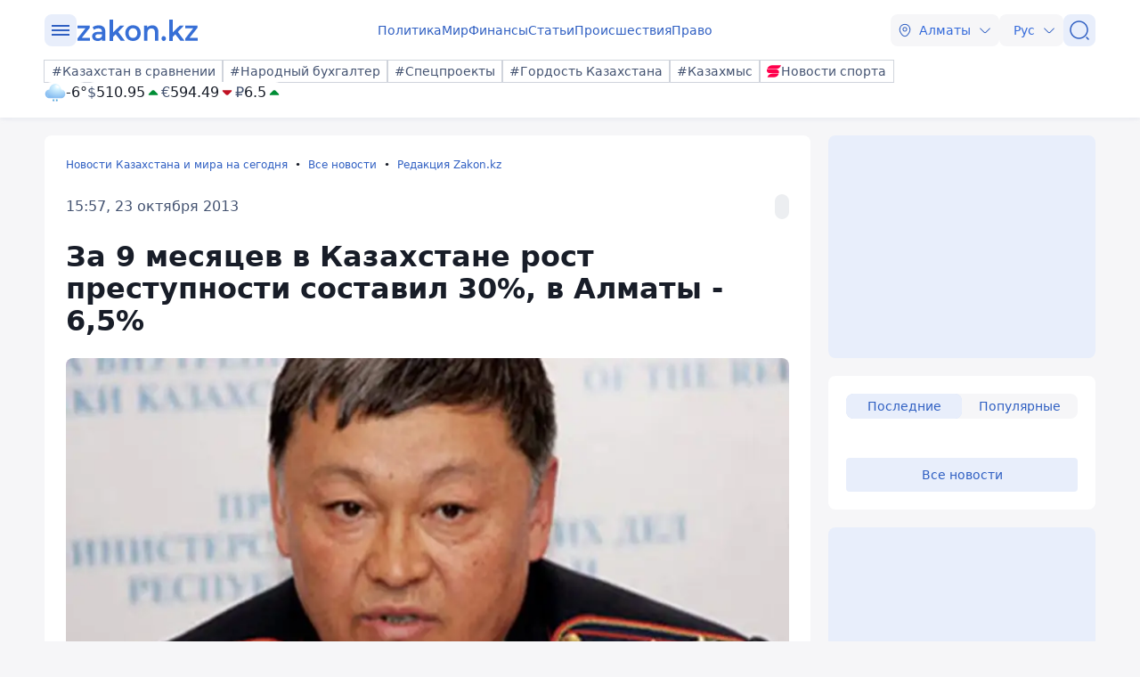

--- FILE ---
content_type: image/svg+xml
request_url: https://www.zakon.kz/img/social/yandex.svg
body_size: 623
content:
<svg width="21" height="21" viewBox="0 0 21 21" fill="none" xmlns="http://www.w3.org/2000/svg">
<g clip-path="url(#clip0_6263_1634)">
<path d="M0 4.5C0 2.01472 2.01472 0 4.5 0H16.5C18.9853 0 21 2.01472 21 4.5V16.5C21 18.9853 18.9853 21 16.5 21H4.5C2.01472 21 0 18.9853 0 16.5V4.5Z" fill="#FC3F1D"/>
<path d="M12.6406 16.9957H15V4H11.5714C8.12481 4 6.31128 5.70243 6.31128 8.2106C6.31128 10.2119 7.30376 11.3902 9.07669 12.6031L6 16.9957H8.55338L11.982 12.079L10.791 11.3122C9.34737 10.3765 8.64812 9.64878 8.64812 8.08064C8.64812 6.69444 9.66316 5.75875 11.5895 5.75875H12.6406V17V16.9957Z" fill="white"/>
</g>
<defs>
<clipPath id="clip0_6263_1634">
<rect width="21" height="21" fill="white"/>
</clipPath>
</defs>
</svg>
